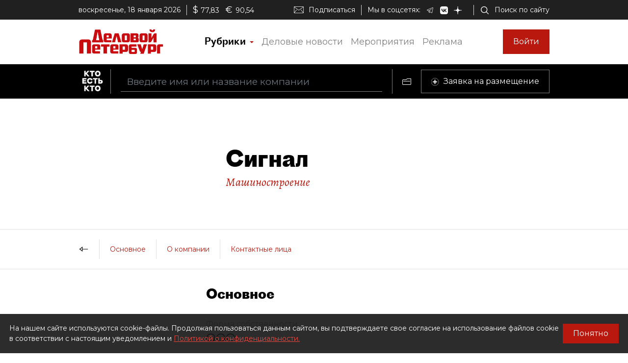

--- FILE ---
content_type: application/javascript; charset=UTF-8
request_url: https://whoiswho.dp.ru/runtime.a727c7a2c9c0a7b261c0.js
body_size: 1257
content:
!function(e){function r(r){for(var n,f,c=r[0],u=r[1],i=r[2],l=0,b=[];l<c.length;l++)f=c[l],Object.prototype.hasOwnProperty.call(o,f)&&o[f]&&b.push(o[f][0]),o[f]=0;for(n in u)Object.prototype.hasOwnProperty.call(u,n)&&(e[n]=u[n]);for(d&&d(r);b.length;)b.shift()();return a.push.apply(a,i||[]),t()}function t(){for(var e,r=0;r<a.length;r++){for(var t=a[r],n=!0,c=1;c<t.length;c++)0!==o[t[c]]&&(n=!1);n&&(a.splice(r--,1),e=f(f.s=t[0]))}return e}var n={},o={2:0},a=[];function f(r){if(n[r])return n[r].exports;var t=n[r]={i:r,l:!1,exports:{}};return e[r].call(t.exports,t,t.exports,f),t.l=!0,t.exports}f.e=function(e){var r=[],t=o[e];if(0!==t)if(t)r.push(t[2]);else{var n=new Promise(function(r,n){t=o[e]=[r,n]});r.push(t[2]=n);var a,c=document.createElement("script");c.charset="utf-8",c.timeout=120,f.nc&&c.setAttribute("nonce",f.nc),c.src=function(e){return f.p+""+({1:"common"}[e]||e)+"."+{0:"a8181a63712cb55a58b8",1:"6e9a457db7b45e8bb790",3:"5abf6f929db2344ac1e2",4:"ab2af30fc67b015b564b",8:"a88181b6c224233f5762",9:"844692ec7d085db63e24",10:"49a0c3ffb0ae907bd40d",11:"be7d97016efc6e88356f",12:"d43044e7ec071a3fa99f",13:"09466c4bfeff528ad2eb",14:"0fb7a817f74d948f7d56",15:"99a77ac9ca4f9677655d",16:"9857991d649a6dfad330",17:"96ddfb619e0118402258",18:"35ca7dd8c48bdd473c44",19:"d41596fd8eb606d8d2b9",20:"9e6497c08377094a0f34"}[e]+".js"}(e);var u=new Error;a=function(r){c.onerror=c.onload=null,clearTimeout(i);var t=o[e];if(0!==t){if(t){var n=r&&("load"===r.type?"missing":r.type),a=r&&r.target&&r.target.src;u.message="Loading chunk "+e+" failed.\n("+n+": "+a+")",u.name="ChunkLoadError",u.type=n,u.request=a,t[1](u)}o[e]=void 0}};var i=setTimeout(function(){a({type:"timeout",target:c})},12e4);c.onerror=c.onload=a,document.head.appendChild(c)}return Promise.all(r)},f.m=e,f.c=n,f.d=function(e,r,t){f.o(e,r)||Object.defineProperty(e,r,{enumerable:!0,get:t})},f.r=function(e){"undefined"!=typeof Symbol&&Symbol.toStringTag&&Object.defineProperty(e,Symbol.toStringTag,{value:"Module"}),Object.defineProperty(e,"__esModule",{value:!0})},f.t=function(e,r){if(1&r&&(e=f(e)),8&r)return e;if(4&r&&"object"==typeof e&&e&&e.__esModule)return e;var t=Object.create(null);if(f.r(t),Object.defineProperty(t,"default",{enumerable:!0,value:e}),2&r&&"string"!=typeof e)for(var n in e)f.d(t,n,(function(r){return e[r]}).bind(null,n));return t},f.n=function(e){var r=e&&e.__esModule?function(){return e.default}:function(){return e};return f.d(r,"a",r),r},f.o=function(e,r){return Object.prototype.hasOwnProperty.call(e,r)},f.p="",f.oe=function(e){throw console.error(e),e};var c=window.webpackJsonp=window.webpackJsonp||[],u=c.push.bind(c);c.push=r,c=c.slice();for(var i=0;i<c.length;i++)r(c[i]);var d=u;t()}([]);